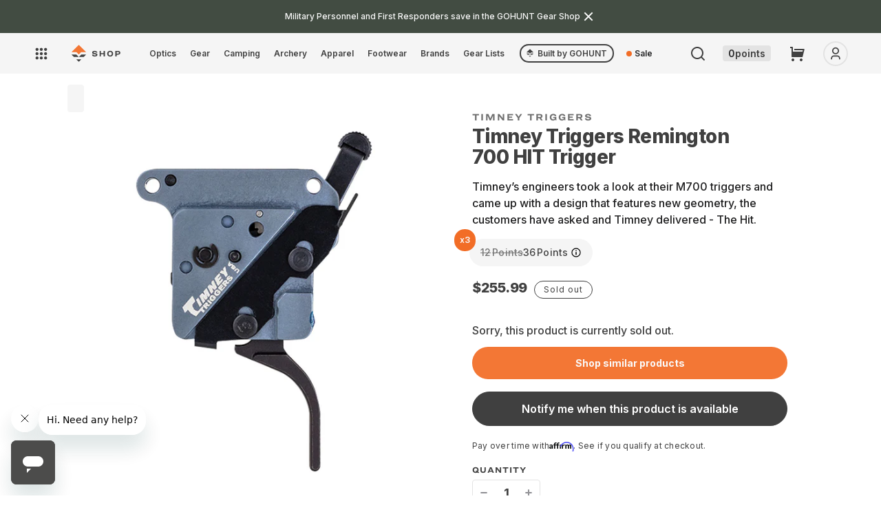

--- FILE ---
content_type: text/json
request_url: https://conf.config-security.com/model
body_size: 84
content:
{"title":"recommendation AI model (keras)","structure":"release_id=0x7d:43:24:29:33:76:2b:68:79:7c:4e:3c:38:48:34:3b:66:4c:37:59:50:32:7a:56:51:37:5c:39:66;keras;xnips1h6vj205ujjy466hktlbrs8wfrq54jl5p6on3q657zz1jw98r4h83n9h4hvpsqnnivs","weights":"../weights/7d432429.h5","biases":"../biases/7d432429.h5"}